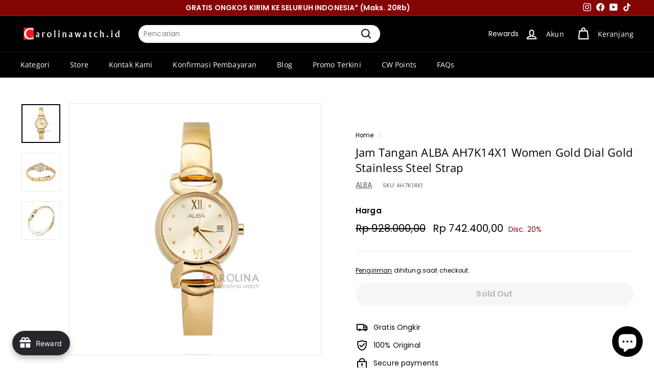

--- FILE ---
content_type: image/svg+xml
request_url: https://carolinawatch.id/cdn/shop/t/3/assets/akulakupaylater.svg?v=125964285589745728031686719240
body_size: 703
content:
<svg viewBox="0 0 38 24" width="38" height="24" xmlns="http://www.w3.org/2000/svg" version="1.1" xml:space="preserve" aria-labelledby="pi-akulakupaylater" role="img"><title id="pi-akulakupaylater">Akulaku PayLater</title><path fill="#000" opacity=".07" d="M35 0H3C1.3 0 0 1.3 0 3v18c0 1.7 1.4 3 3 3h32c1.7 0 3-1.3 3-3V3c0-1.7-1.4-3-3-3z"/><path fill="#fff" d="M35 1c1.1 0 2 .9 2 2v18c0 1.1-.9 2-2 2H3c-1.1 0-2-.9-2-2V3c0-1.1.9-2 2-2h32"/><g stroke="null" fill="#eb3223"><path d="M6.878 9.696a1.538 1.972 0 00-.593-.286 1.636 2.097 0 00-.608.027 1.588 2.036 0 00-1.075 1.105c-.136.365-.185.8-.14 1.268a1.535 1.967 0 00.32.968c.352.577.944.88 1.502.762a1.62 2.078 0 001.078-.88c.229-.44.305-.993.245-1.53a1.576 2.02 0 00-.73-1.434h0z"/><path d="M7.28 5.665a4.997 6.406 0 104.2 7.286 4.997 6.406 0 00-4.2-7.286zm1.545 8.447a.533.684 0 01-.353.194.541.694 0 01-.343-.15.486.624 0 01-.133-.207.084.108 0 00-.139-.041c-.036.045-.075.084-.115.128a2.397 3.072 0 01-.417.374 2.718 3.485 0 01-.844.368 2.574 3.3 0 01-.624.029 2.615 3.352 0 01-1.107-.448 2.667 3.419 0 01-.843-1.014 2.605 3.34 0 01.914-4.804 2.653 3.401 0 01.85-.364c.752-.154 1.479.144 2.02.683a2.447 3.137 0 01.563.795c.061.11.202.36.36 1.039a9.325 11.955 0 01.275 1.696 14.912 14.912 0 01.09 1.242.53.68 0 01-.154.48h0zm1.555-.241a.5.641 0 01-.343.18h0a.501.642 0 01-.5-.643l-.006-.143a8.684 11.133 0 00-.076-1.238 22.537 22.537 0 00-.172-1.386 12.47 15.987 0 00-.737-3.062c-.055-.162-.105-.32-.153-.445a.6.769 0 01-.067-.232.2.258 0 01.046-.194.204.262 0 01.163-.1.831 1.066 0 01.206.053 1.143 1.465 0 01.271.155 1.22 1.565 0 01.367.422 1.63 2.09 0 01.153.333l.12.359a24.76 24.76 0 01.414 1.441c.026.1.054.209.077.31.03.14.067.29.099.439.015.074.035.164.047.246.027.166.045.33.066.49a23.108 23.108 0 01.174 2.371l.003.185a.502.644 0 01-.152.459h0zM15.103 11.507h-1.566v5.364h.828v-1.756h.738c.419 0 .768-.17 1.04-.509s.403-.775.403-1.299-.135-.953-.404-1.292-.62-.508-1.039-.508h0zm.442 2.36a.593.76 0 01-.442.222h-.738v-1.556h.738a.595.763 0 01.443.224.569.73 0 01.172.55.576.738 0 01-.173.56h0zM27.448 12.796a1.59 2.037 0 10.793 3.802v.273h.797v-2.07h0a1.59 2.04 0 00-1.59-2.005h0zm0 3.054a.793 1.017 0 11.793-1.017.794 1.017 0 01-.793 1.017zM25.6 15.845h-1.35v-4.338h-.828v5.364h2.816a1.986 2.546 0 01-.637-1.026h0zM18.266 12.796a1.59 2.037 0 10.792 3.802v.273h.795v-2.07h0a1.59 2.039 0 00-1.587-2.005h0zm0 3.054a.793 1.017 0 11.792-1.017.794 1.017 0 01-.792 1.017zM31.462 12.816h-.941v-1.063l-.829.284v.779h-.9l.011.026a1.983 2.542 0 01.521 1.002h.369v3.03h.828v-3.03h.366a1.835 2.353 0 01.44-.871q.066-.086.135-.157h0zM21.471 15.333l-.745-2.536h-.871l1.15 4.002-.416 1.53h.88l1.614-5.532h-.872l-.74 2.536zM13.724 10.462a.218.28 0 00.281-.16l.216-.718h1.176l.215.717a.218.28 0 00.204.18.213.274 0 00.078-.02.218.28 0 00.125-.36l-.857-2.856a.378.485 0 00-.706 0l-.857 2.855a.218.28 0 00.125.362h0zm1.085-2.837l.422 1.4h-.842l.42-1.4zM21.33 10.48h0a.219.28 0 00.218-.28l-.008-3.03a.219.28 0 00-.218-.279h0a.219.28 0 00-.218.28l.006 3.029a.218.28 0 00.218.279h0zM16.85 10.384l.542-.78.627.795a.218.28 0 00.309-.396l-.64-.813a.018.024 0 00-.004-.005l.654-.948a.219.28 0 10-.33-.369l-1.101 1.585V7.174a.219.28 0 10-.438 0v3.028a.218.28 0 00.142.262.215.276 0 00.077.018.219.28 0 00.163-.098h0zM19.751 10.48a.924 1.185 0 00.923-1.182V8.069a.219.28 0 00-.438 0v1.229a.485.622 0 01-.97 0V8.069a.219.28 0 10-.437 0v1.229a.924 1.185 0 00.922 1.182zM23.028 10.48a1.046 1.34 0 00.613-.254.219.28 0 00.437-.026V9.134a1.05 1.346 0 10-1.05 1.346zm0-2.13a.612.785 0 11-.612.784.613.786 0 01.612-.784zM24.656 10.462a.215.276 0 00.077.018.219.28 0 00.165-.096l.541-.78.627.795a.218.28 0 10.309-.396l-.64-.813a.018.024 0 00-.004-.005l.654-.948a.219.28 0 10-.329-.369l-1.102 1.585V7.174a.219.28 0 10-.438 0v3.027a.218.28 0 00.14.261h0zM27.799 10.48a.924 1.185 0 00.922-1.182V8.069a.219.28 0 00-.438 0v1.229a.485.622 0 01-.97 0V8.069a.219.28 0 10-.437 0v1.229a.924 1.185 0 00.923 1.182h0zM32.78 12.798c-.46 0-.848.195-1.152.58s-.454.871-.454 1.457.153 1.076.454 1.458.692.58 1.151.58a1.623 2.08 0 00.933-.353 1.529 1.96 0 00.569-.941l.015-.05h-.94 0l-.035.045-.035.04-.008.008a.864.864 0 01-.054.051l-.011.01-.043.033a.79 1.012 0 01-1.115-.477h2.3l.007-.057a1.901 2.437 0 00.024-.348c0-.585-.155-1.076-.46-1.455s-.687-.581-1.147-.581h0zm0 1.023a.79 1.013 0 01.724.61h-1.45a.79 1.013 0 01.725-.61h0zM36.3 12.798a1.553 1.99 0 00-.738.238v-.238h-.828v4.073h.828v-2.084a.739.947 0 01.725-.936h.172v-1.043a1.578 2.024 0 00-.159-.01h0z"/></g></svg>